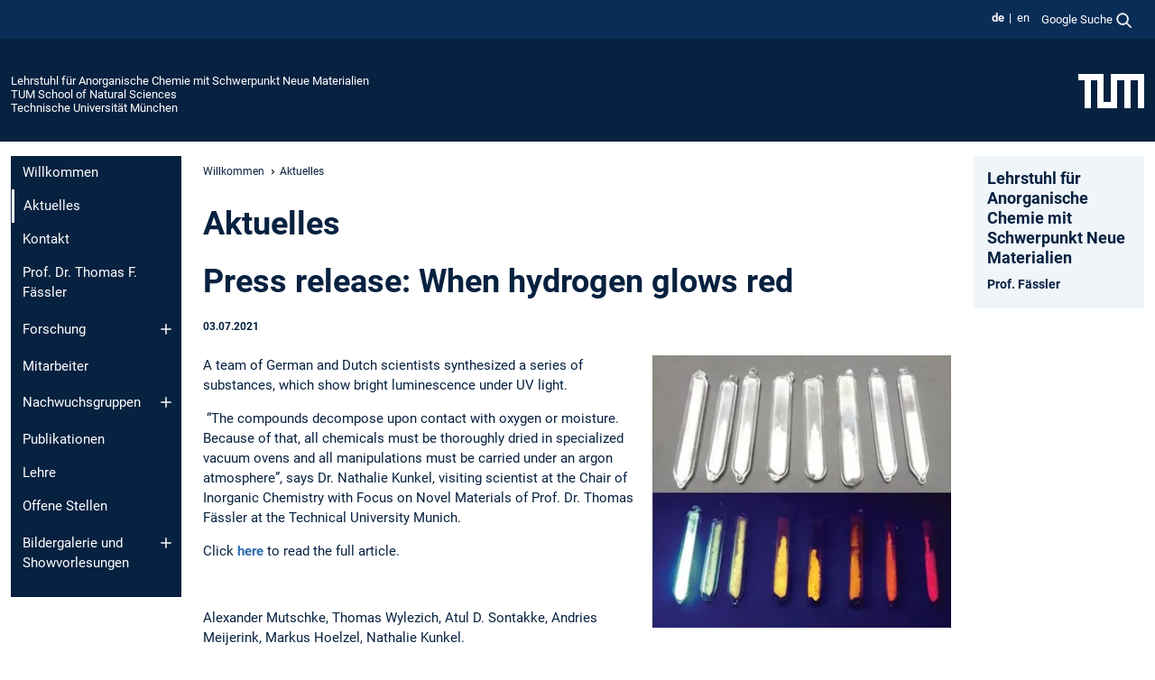

--- FILE ---
content_type: text/html; charset=utf-8
request_url: https://www.ch.nat.tum.de/acnm/aktuelles/article/press-release-when-hydrogen-glows-red/
body_size: 7675
content:
<!DOCTYPE html>
<html lang="de">
<head>

<meta charset="utf-8">
<!-- 
	This website is powered by TYPO3 - inspiring people to share!
	TYPO3 is a free open source Content Management Framework initially created by Kasper Skaarhoj and licensed under GNU/GPL.
	TYPO3 is copyright 1998-2026 of Kasper Skaarhoj. Extensions are copyright of their respective owners.
	Information and contribution at https://typo3.org/
-->



<title>Press release: When hydrogen glows red - Lehrstuhl für Anorganische Chemie mit Schwerpunkt Neue Materialien</title>
<meta name="generator" content="TYPO3 CMS">
<meta name="viewport" content="width=device-width, initial-scale=1">
<meta property="og:title" content="Press release: When hydrogen glows red">
<meta property="og:type" content="article">
<meta property="og:url" content="https://www.ch.nat.tum.de/acnm/aktuelles/article/press-release-when-hydrogen-glows-red/">
<meta property="og:image" content="https://www.ch.nat.tum.de/fileadmin/w00bzu/acnm/Aktuelles/UV_lights.jpg">
<meta property="og:image:width" content="770">
<meta property="og:image:height" content="701">
<meta property="og:site_name" content="Lehrstuhl für Anorganische Chemie mit Schwerpunkt Neue Materialien">
<meta name="twitter:card" content="summary_large_image">
<meta name="twitter:title" content="Aktuelles">


<link rel="stylesheet" href="/typo3temp/assets/compressed/7015c8c4ac5ff815b57530b221005fc6-aa8a3167213070364c12394bb80df401.css.gz?1769007266" media="all" nonce="xM4ZZCbCcae_x48RNRA8Q8puF2TC5OWuJqzMBcRuzRUPoJWIZgeDyA">
<link rel="stylesheet" href="/typo3temp/assets/compressed/tum-icons.min-78a842a2d6980d2b9c03c0e7686f210e.css.gz?1769007266" media="all" nonce="xM4ZZCbCcae_x48RNRA8Q8puF2TC5OWuJqzMBcRuzRUPoJWIZgeDyA">
<link href="/_frontend/bundled/assets/main-Ddhi15Qx.css?1769005103" rel="stylesheet" nonce="xM4ZZCbCcae_x48RNRA8Q8puF2TC5OWuJqzMBcRuzRUPoJWIZgeDyA" >
<link href="/_frontend/bundled/assets/news-single-ClX63w49.css?1769005103" rel="stylesheet" >




<script nonce="xM4ZZCbCcae_x48RNRA8Q8puF2TC5OWuJqzMBcRuzRUPoJWIZgeDyA">let TUM = {
        hp: "/acnm/willkommen/",
        pid: 2274,
        lid: 0,
        search: {
            box: 1,
            path: "/acnm/suche/"
        },
        video: [],
        loadOnce: {}
    };
    
    
    document.querySelector('html').classList.remove('no-js');
    document.querySelector('html').classList.add('js');</script>
<script nonce="xM4ZZCbCcae_x48RNRA8Q8puF2TC5OWuJqzMBcRuzRUPoJWIZgeDyA">
    const m2cCookieLifetime = "7";
</script>

<link rel="icon" type="image/png" href="/_frontend/favicon/favicon-96x96.png" sizes="96x96" />
<link rel="icon" type="image/svg+xml" href="/_frontend/favicon/favicon.svg" />
<link rel="shortcut icon" href="/_frontend/favicon/favicon.ico" />
<link rel="apple-touch-icon" sizes="180x180" href="/_frontend/favicon/apple-touch-icon.png" />
<meta name="apple-mobile-web-app-title" content="TUM" />
<link rel="manifest" href="/_frontend/favicon/site.webmanifest" /><script data-ignore="1" data-cookieconsent="statistics" type="text/plain"></script>



<link rel="canonical" href="https://www.ch.nat.tum.de/acnm/aktuelles/article/press-release-when-hydrogen-glows-red/"/>

<link rel="alternate" hreflang="de-DE" href="https://www.ch.nat.tum.de/acnm/aktuelles/article/press-release-when-hydrogen-glows-red/"/>
<link rel="alternate" hreflang="en-US" href="https://www.ch.nat.tum.de/en/acnm/news/article/press-release-when-hydrogen-glows-red/"/>
<link rel="alternate" hreflang="x-default" href="https://www.ch.nat.tum.de/acnm/aktuelles/article/press-release-when-hydrogen-glows-red/"/>
</head>
<body class="" data-pid="2274">










<header>
    

<div id="topbar" class="c-topbar py-1">
	<div class="container">
		<a class="c-skiplink"
           id="skipnav"
           href="#content"
           title="Zum Inhalt springen"
           aria-label="Zum Inhalt springen"
        >
			Zum Inhalt springen
		</a>

        <div class="d-flex justify-content-md-end justify-content-between">

            <div class="d-flex">

                

                
                
                
                    
                        
                    
                
                    
                        
                    
                

                
                    <div class="c-languagenav">
                        
                                    <ul class="list-inline  c-languagenav__list">
                                        
                                            
                                            
                                            <li class="list-inline-item  c-languagenav__item">
                                                
                                                        <strong>
                                                            <abbr lang="de" title="Deutsch">de</abbr>
                                                        </strong>
                                                    
                                            </li>
                                            
                                        
                                            
                                            
                                            <li class="list-inline-item  c-languagenav__item">
                                                
                                                        
                                                                <a class="c-languagenav__link" href="/en/acnm/news/article/press-release-when-hydrogen-glows-red/" hreflang="en-US">
                                                                    <abbr lang="en" title="English">en</abbr>
                                                                </a>
                                                            
                                                    
                                            </li>
                                            
                                        
                                    </ul>
                                
                    </div>
                

                
                    
                        
                        <div class="c-global-search">
                            <button class="btn c-global-search__toggle js-search-toggle"
                                    data-testid="search-dialog-opener"
                                    type="button"
                                    aria-controls="global-search-overlay"
                                    aria-haspopup="dialog"
                            >
                                <span>Google Suche</span>
                                <svg width="18px" height="18px" viewBox="-2 -2 20 20">
                                    <path
                                        transform="translate(-1015.000000, -9.000000)"
                                        stroke-width="1"
                                        stroke="currentColor"
                                        fill="currentColor"
                                        d="M1015,16 C1015,19.866 1018.134,23.001 1022,23.001 C1023.753,23.001 1025.351,22.352 1026.579,21.287 L1032,26.707 L1032.707,26.001 L1027.286,20.58 C1028.351,19.352 1029,17.753 1029,16 C1029,12.134 1025.866,9 1022,9 C1018.134,9 1015,12.134 1015,16 L1015,16 Z M1016,16 C1016,12.692 1018.692,10 1022,10 C1025.308,10 1028,12.692 1028,16 C1028,19.309 1025.308,22 1022,22 C1018.692,22 1016,19.309 1016,16 L1016,16 Z"
                                    ></path>
                                </svg>
                            </button>
                            <span class="c-global-search__search">
						        <span id="cse-stub"></span>
					        </span>
                        </div>
                    
                

            </div>

            <div class="d-md-none">
                <button id="menutoggle" class="c-menu-mobile navbar-toggler" type="button" data-bs-toggle="collapse" data-bs-target="#sitenav" aria-expanded="false" title="Navigation öffnen" aria-label="Navigation öffnen">
                    <span class="navbar-toggler-icon"></span>
                    <span class="c-menu-mobile__text">Menü</span>
                </button>
            </div>

            

            <template id="global-search-popup">
                <dialog id="global-search-overlay"
                        class="c-global-search-overlay js-gsc-dialog px-5 py-4 bg-body shadow"
                        aria-labelledby="global-search-popup-title"
                        aria-describedby="global-search-popup-desc"
                >
                    <h2 id="global-search-popup-title" class="fs-1 border-0">Google Custom Search</h2>
                    <p id="global-search-popup-desc">
                        Wir verwenden Google für unsere Suche. Mit Klick auf „Suche aktivieren“ aktivieren Sie das Suchfeld und akzeptieren die Nutzungsbedingungen.
                    </p>
                    <p>
                        <a href="/acnm/datenschutz/#GoogleCustomSearch" title="Datenschutz">
                            Hinweise zum Einsatz der Google Suche
                        </a>
                    </p>
                    <form method="dialog">
                        <button class="btn btn-primary c-global-search__button c-global-search__accept js-search-activate js-search-close"
                                type="button"
                        >
                            Suche aktivieren
                        </button>
                        <button class="btn-close position-absolute top-0 end-0 p-2 js-search-close"
                                type="button"
                                aria-label="Popup schliessen"
                        >
                        </button>
                    </form>
                </dialog>
            </template>

        </div>

	</div>
</div>

    


<div class="c-siteorg ">
    <div class="container c-siteorg__grid">
        
        <div class="nav clearfix">
            <ul class="c-siteorg__list">
                
                    <li class="l_this">
                        <a href="/acnm/willkommen/" title="Startseite Lehrstuhl für Anorganische Chemie mit Schwerpunkt Neue Materialien">
                            Lehrstuhl für Anorganische Chemie mit Schwerpunkt Neue Materialien
                        </a>
                    </li>
                

                
                        
                        
                    
                
                    <li class="l_parent">
                        <a href="https://www.nat.tum.de/" title="Startseite TUM School of Natural Sciences">
                            TUM School of Natural Sciences
                        </a>
                    </li>
                

                
                    <li class="l_top">
                        <a href="https://www.tum.de/" title="Startseite Technische Universität München">
                            Technische Universität München
                        </a>
                    </li>
                
            </ul>
        </div>
        <div>
            <a href="https://www.tum.de/" title="Startseite www.tum.de">
                <img src="/_assets/32ebf5255105e66824f82cb2d7e14490/Icons/Org/tum-logo.png?neu" alt="Technische Universität München" />
            </a>
        </div>
    </div>
</div>


</header>

    <main id="page-body">
        <div class="container  c-content-area">

            <div class="row">

                <div class="col-md-3 col-xl-2  c-content-area__sitenav">
                    

<div class="c-sitenav navbar navbar-expand-md">
    <div id="sitenav" class="collapse navbar-collapse">
        <nav class="sitemenu c-sitenav__wrapper" aria-label="Hauptnavigation">
            
                <ul id="menuMain"
                    class="accordion c-sitenav__menu"
                >
                    
                        <li class="">

                            
                                    <a href="/acnm/willkommen/" target="_self" title="Willkommen">
                                        Willkommen
                                    </a>
                                
                            

                        </li>
                    
                        <li class=" is-current is-active">

                            
                                <a aria-current="page" class="">
                                    Aktuelles
                                </a>
                                
                            

                        </li>
                    
                        <li class="">

                            
                                    <a href="/acnm/kontakt/" target="_self" title="Kontakt">
                                        Kontakt
                                    </a>
                                
                            

                        </li>
                    
                        <li class="">

                            
                                    <a href="/acnm/prof-dr-thomas-f-faessler/" target="_self" title="Prof. Dr. Thomas F. Fässler">
                                        Prof. Dr. Thomas F. Fässler
                                    </a>
                                
                            

                        </li>
                    
                        <li class="accordion-item  c-sitenav__item">

                            
                                    <a href="/acnm/forschung/" target="_self" title="Forschung" class="accordion-header">
                                        Forschung
                                    </a>
                                
                            
                                <button class="accordion-button collapsed c-sitenav__button"
                                        type="button"
                                        data-bs-toggle="collapse"
                                        data-bs-target="#menuMain4"
                                        aria-label="Öffne das Untermenü von Forschung"
                                        aria-expanded="false"
                                        aria-controls="menuMain4"
                                ></button>
                                <div id="menuMain4"
                                     class="accordion-collapse collapse c-sitenav__accordion"
                                >
                                    <div class="accordion-body c-sitenav__body">
                                        
    <ul id="menuMainl1-e4"
        class="accordion c-sitenav__menu-children"
    >
        
            

            <li class="accordion-item c-sitenav__item-children">
                
                        <a href="/acnm/forschung/soluble-silicon-clusters/" target="_self" title="Soluble Silicon Clusters">
                            Soluble Silicon Clusters
                        </a>
                    
                
            </li>
        
            

            <li class="accordion-item c-sitenav__item-children">
                
                        <a href="/acnm/forschung/energy-storage-materials/" target="_self" title="Energy Storage Materials">
                            Energy Storage Materials
                        </a>
                    
                
            </li>
        
            

            <li class="accordion-item c-sitenav__item-children">
                
                        <a href="/acnm/forschung/energy-conversion-materials/" target="_self" title="Energy Conversion Materials">
                            Energy Conversion Materials
                        </a>
                    
                
            </li>
        
            

            <li class="accordion-item c-sitenav__item-children">
                
                        <a href="/acnm/forschung/novel-allotropes-of-tetrel-elements/" target="_self" title="Novel Allotropes of Tetrel Elements">
                            Novel Allotropes of Tetrel Elements
                        </a>
                    
                
            </li>
        
            

            <li class="accordion-item c-sitenav__item-children">
                
                        <a href="/acnm/forschung/polar-intermetallic-compounds-with-tetrel-elements/" target="_self" title="Polar Intermetallic Compounds With Tetrel Elements">
                            Polar Intermetallic Compounds With Tetrel Elements
                        </a>
                    
                
            </li>
        
            

            <li class="accordion-item c-sitenav__item-children">
                
                        <a href="/acnm/forschung/intermetalloid-tetrel-atom-clusters/" target="_self" title="Intermetalloid Tetrel Atom Clusters">
                            Intermetalloid Tetrel Atom Clusters
                        </a>
                    
                
            </li>
        
    </ul>

                                    </div>
                                </div>
                            

                        </li>
                    
                        <li class="">

                            
                                    <a href="/acnm/mitarbeiter/" target="_self" title="Mitarbeiter">
                                        Mitarbeiter
                                    </a>
                                
                            

                        </li>
                    
                        <li class="accordion-item  c-sitenav__item">

                            
                                    <a href="/acnm/nachwuchsgruppen/" target="_self" title="Nachwuchsgruppen" class="accordion-header">
                                        Nachwuchsgruppen
                                    </a>
                                
                            
                                <button class="accordion-button collapsed c-sitenav__button"
                                        type="button"
                                        data-bs-toggle="collapse"
                                        data-bs-target="#menuMain6"
                                        aria-label="Öffne das Untermenü von Nachwuchsgruppen"
                                        aria-expanded="false"
                                        aria-controls="menuMain6"
                                ></button>
                                <div id="menuMain6"
                                     class="accordion-collapse collapse c-sitenav__accordion"
                                >
                                    <div class="accordion-body c-sitenav__body">
                                        
    <ul id="menuMainl1-e6"
        class="accordion c-sitenav__menu-children"
    >
        
            

            <li class="accordion-item c-sitenav__item-children">
                
                        <a href="/acnm/nachwuchsgruppen/terrance-hadlington/" target="_self" title="Terrance Hadlington">
                            Terrance Hadlington
                        </a>
                    
                
            </li>
        
            

            <li class="accordion-item c-sitenav__item-children">
                
                        <a href="/acnm/nachwuchsgruppen/peter-coburger/" target="_self" title="Peter Coburger">
                            Peter Coburger
                        </a>
                    
                
            </li>
        
            

            <li class="accordion-item c-sitenav__item-children">
                
                        <a href="/acnm/nachwuchsgruppen/viktor-hlukhyy/" target="_self" title="Viktor Hlukhyy">
                            Viktor Hlukhyy
                        </a>
                    
                
            </li>
        
    </ul>

                                    </div>
                                </div>
                            

                        </li>
                    
                        <li class="">

                            
                                    <a href="/acnm/publikationen/" target="_self" title="Publikationen">
                                        Publikationen
                                    </a>
                                
                            

                        </li>
                    
                        <li class="">

                            
                                    <a href="/acnm/lehre/" target="_self" title="Lehre">
                                        Lehre
                                    </a>
                                
                            

                        </li>
                    
                        <li class="">

                            
                                    <a href="/acnm/offene-stellen/" target="_self" title="Offene Stellen">
                                        Offene Stellen
                                    </a>
                                
                            

                        </li>
                    
                        <li class="accordion-item  c-sitenav__item">

                            
                                    <a href="/acnm/bildergalerie-und-showvorlesungen/" target="_self" title="Bildergalerie und Showvorlesungen" class="accordion-header">
                                        Bildergalerie und Showvorlesungen
                                    </a>
                                
                            
                                <button class="accordion-button collapsed c-sitenav__button"
                                        type="button"
                                        data-bs-toggle="collapse"
                                        data-bs-target="#menuMain10"
                                        aria-label="Öffne das Untermenü von Bildergalerie und Showvorlesungen"
                                        aria-expanded="false"
                                        aria-controls="menuMain10"
                                ></button>
                                <div id="menuMain10"
                                     class="accordion-collapse collapse c-sitenav__accordion"
                                >
                                    <div class="accordion-body c-sitenav__body">
                                        
    <ul id="menuMainl1-e10"
        class="accordion c-sitenav__menu-children"
    >
        
            

            <li class="accordion-item c-sitenav__item-children">
                
                        <a href="/acnm/bildergalerie-und-showvorlesungen/14-vortragstagung-der-woehlervereinigung-fuer-anorganische-chemie/" target="_self" title="14. Vortragstagung der Wöhlervereinigung für anorganische Chemie">
                            14. Vortragstagung der Wöhlervereinigung für anorganische Chemie
                        </a>
                    
                
            </li>
        
            

            <li class="accordion-item c-sitenav__item-children">
                
                        <a href="/acnm/bildergalerie-und-showvorlesungen/chemie-potter-2014/" target="_self" title="Chemie Potter 2014">
                            Chemie Potter 2014
                        </a>
                    
                
            </li>
        
            

            <li class="accordion-item c-sitenav__item-children">
                
                        <a href="/acnm/bildergalerie-und-showvorlesungen/chemical-bond-2013/" target="_self" title="Chemical Bond 2013">
                            Chemical Bond 2013
                        </a>
                    
                
            </li>
        
            

            <li class="accordion-item c-sitenav__item-children">
                
                        <a href="/acnm/bildergalerie-und-showvorlesungen/chemical-bond-2007/" target="_self" title="Chemical Bond 2007">
                            Chemical Bond 2007
                        </a>
                    
                
            </li>
        
            

            <li class="accordion-item c-sitenav__item-children">
                
                        <a href="/acnm/bildergalerie-und-showvorlesungen/bund-der-freunde-2006/" target="_self" title="Bund der Freunde 2006">
                            Bund der Freunde 2006
                        </a>
                    
                
            </li>
        
            

            <li class="accordion-item c-sitenav__item-children">
                
                        <a href="/acnm/bildergalerie-und-showvorlesungen/untergang-der-titanic-2006/" target="_self" title="Untergang der Titanic 2006">
                            Untergang der Titanic 2006
                        </a>
                    
                
            </li>
        
            

            <li class="accordion-item c-sitenav__item-children">
                
                        <a href="/acnm/bildergalerie-und-showvorlesungen/vom-urknall-zur-high-tech-gesellschaft-2005/" target="_self" title="Vom Urknall zur High-Tech Gesellschaft 2005">
                            Vom Urknall zur High-Tech Gesellschaft 2005
                        </a>
                    
                
            </li>
        
    </ul>

                                    </div>
                                </div>
                            

                        </li>
                    
                </ul>
            
        </nav>
    </div>
</div>






                </div>

                <div class="col-md-6 col-xl-8  c-content-area__main js-link-checker">
                    

<nav aria-label="Breadcrumbs" class="c-breadcrumb">
    
        <ol class="c-breadcrumb__list">
            
                <li class="c-breadcrumb__item ">
                    <a href="/acnm/willkommen/" title="|" class="c-breadcrumb__link">Willkommen</a>
                </li>
            
            
                <li class="c-breadcrumb__item cur">
                    
                            <span aria-current="page" title="Aktuelles">
                                Aktuelles
                            </span>
                        
                </li>
            
        </ol>
    
</nav>



                    
                    
<div id="content" class="c-main">

	
			

	

			

					<div id="c7135" class="frame 
 frame-type-news_pi1 frame-layout-0">
                        
                        
    
    
    
            
                            
                            
                            
                            
                                



                            
                            
                                

    
				

	
			
	
			<h1>
				Aktuelles
			</h1>
		

		












		
				
				



		
				



    



                            
                            
    
    

    
            
                                

    
    



<div class="news news-single news-327">
	<div class="article" itemscope="itemscope" itemtype="http://schema.org/Article">
		
	
			
			

			<div class="header">
				<h1 itemprop="headline">Press release: When hydrogen glows red</h1>


				<!-- categorie and date -->
				<p class="small">

					
					<time datetime="2021-07-03">
						03.07.2021
						<meta itemprop="datePublished" content="2021-07-03T12:14:00+02:00"/>
					</time>
                    

					


					

				</p>
			</div>

			
				
				<hr class="cl-right">

				

				

	<!-- media files -->
	
        
		
	
	<div class="news-single-img">
        
		
				
                    



<figure class="image">
	
			
                    
            <picture>
                
        
        
            <source media="(min-width: 1200px)" srcset="/fileadmin/_processed_/e/f/csm_UV_lights_d384e43290.webp" type="image/webp">
            <source srcset="/fileadmin/_processed_/e/f/csm_UV_lights_3785f83e43.webp 227w,
                        /fileadmin/_processed_/e/f/csm_UV_lights_6735203167.webp 656w,
                        /fileadmin/_processed_/e/f/csm_UV_lights_14d6911cb2.webp 481w
                    "
                    sizes="(min-width: 768px) 227px,
                       (min-width: 520px) 656px,
                       calc(100vw - 24px)"
                    type="image/webp">
        
    
                <img itemprop="image" src="/fileadmin/_processed_/e/f/csm_UV_lights_e7af95f92d.webp" width="656" height="598" alt="" />
            </picture>
        
				
		
	<figcaption class="news-single-imgcaption"></figcaption>
</figure>



                    
				
				
		
	</div>




				<!-- main text -->
				<div class="news-text-wrap" itemprop="articleBody">
					<p>A team of German and Dutch scientists synthesized a series of substances, which show bright luminescence under UV light.</p>
<p>&nbsp;“The compounds decompose upon contact with oxygen or moisture. Because of that, all chemicals must be thoroughly dried in specialized vacuum ovens and all manipulations must be carried under an argon atmosphere”, says&nbsp;Dr. Nathalie Kunkel, visiting scientist at the&nbsp;Chair of Inorganic Chemistry with Focus on Novel Materials&nbsp;of Prof. Dr. Thomas Fässler at the Technical University Munich.</p>
<p>Click <a href="https://mlz-garching.de/englisch/news-und-press/news-articles/when-hydrogen-glows-red.html" target="_top" class="external-link">here</a> to read the full article.</p>
<p>&nbsp;</p>
<p>Alexander Mutschke, Thomas Wylezich, Atul D. Sontakke, Andries Meijerink, Markus Hoelzel, Nathalie Kunkel.</p>
<p>MCaH<sub>x</sub>F<sub>3−x</sub>&nbsp;(M = Rb, Cs): Synthesis, Structure, and Bright, Site-Sensitive Tunable Eu<sup>2+</sup>. Luminescence Adv. Optical Mater. 2002052 (2021),</p>
<p>The paper can be found <a href="https://onlinelibrary.wiley.com/doi/full/10.1002/adom.202002052" target="_top" class="external-link">here</a></p>
				</div>
			

			
				
				
			
			<!-- related things -->
			<hr class="cl-right">

			

			
					<div class="news-backlink-wrap">&#9668;
						<a href="/acnm/aktuelles/">
							<span>Zurück zu:</span>
							Aktuelles
						</a>
					</div>
				

		

	</div>
</div>




                            
        

                            
                                



                            
                        
        



						
					</div>

				
		
	





		

</div>

<div class="c-link-to-top  js-link-to-top">
	<a href="#topbar" title="nach oben springen">
		To top
	</a>
</div>



                </div>

                <div class="col-md-3 col-xl-2  c-content-area__aside js-link-checker">
                    
                    

<div id="sidebar" class="sidebar">
	<aside class="c-aside">
		

	

			

					<div id="c6873" class="frame 
 frame-type-textmedia frame-layout-0">
                        
                        
    
    
    
            
                            
                            
                            
                            
                                



                            
                            
	


		
				
			


	
				

    
				

	
			
	
			<h3>
				Lehrstuhl für Anorganische Chemie mit Schwerpunkt Neue Materialien
            </h3>
		

		












		
				
				



		
				



    



	


                            
    
    

    
            
                                

	
			
					
                    <p><b>Prof. Fässler</b></p>
				
		


	


                            
        

                            
                                



                            
                        
        



						
					</div>

				
		
	





		
	</aside>
</div>



                </div>

            </div>

        </div>
    </main>



	<footer class="c-footer">

        <div class="c-footer__legal">
            <nav class="container" aria-label="legal links">
                <ul class="list-inline"><li class="list-inline-item"><a href="/acnm/datenschutz/">Datenschutz</a></li><li class="list-inline-item"><a href="/acnm/impressum/">Impressum</a></li><li class="list-inline-item"><a href="/acnm/barrierefreiheit/">Barrierefreiheit</a></li></ul>
                <img aria-hidden="true" src="https://tum.de/hsts/default" height="1" width="1" />
            </nav>
        </div>

        

	</footer>

<script type="module" src="/_frontend/bundled/assets/main-GCZC34PO.js?1769005103" nonce="xM4ZZCbCcae_x48RNRA8Q8puF2TC5OWuJqzMBcRuzRUPoJWIZgeDyA"></script>
<script data-ignore="1" data-dp-cookiedesc="layout" nonce="xM4ZZCbCcae_x48RNRA8Q8puF2TC5OWuJqzMBcRuzRUPoJWIZgeDyA" type="text/plain">
    
        Diese Webseite verwendet Cookies, um die Bedienfreundlichkeit zu erhöhen.
    


    <a aria-label="Weitere Informationen zu unseren verwendeten Cookies"
       class="cc-link"
       href="/acnm/datenschutz/#AktiveKomponenten"
       rel="noopener noreferrer nofollow"
       target="_blank"
    >
        Weitere Informationen
    </a>


</script>
<script data-ignore="1" data-dp-cookieselect="layout" nonce="xM4ZZCbCcae_x48RNRA8Q8puF2TC5OWuJqzMBcRuzRUPoJWIZgeDyA" type="text/plain">
    <div class="dp--cookie-check" xmlns:f="http://www.w3.org/1999/html">
    <label for="dp--cookie-required">
        <input class="dp--check-box" id="dp--cookie-required" tabindex="-1" type="checkbox" name="" value="" checked disabled>
        Notwendig
    </label>
    <label for="dp--cookie-statistics">
        <input class="dp--check-box" id="dp--cookie-statistics" tabindex="1" type="checkbox" name="" value="">
        Statistiken
    </label>
		
</div>

</script>
<script data-ignore="1" data-dp-cookierevoke="layout" nonce="xM4ZZCbCcae_x48RNRA8Q8puF2TC5OWuJqzMBcRuzRUPoJWIZgeDyA" type="text/plain">
    <button type="button"
        aria-label="Cookie Consent widerrufen"
        class="dp--revoke {{classes}}"
>
    <i class="dp--icon-fingerprint"></i>
    <span class="dp--hover">Cookies</span>
</button>

</script>
<script data-ignore="1" data-dp-cookieiframe="layout" nonce="xM4ZZCbCcae_x48RNRA8Q8puF2TC5OWuJqzMBcRuzRUPoJWIZgeDyA" type="text/plain">
    <div class="dp--overlay-inner" data-nosnippet>
    <div class="dp--overlay-header">{{notice}}</div>
    <div class="dp--overlay-description">{{desc}}</div>
    <div class="dp--overlay-button">
        <button class="db--overlay-submit" onclick="window.DPCookieConsent.forceAccept(this)"
                data-cookieconsent="{{type}}">
        {{btn}}
        </button>
    </div>
</div>

</script>
<script data-ignore="1" nonce="xM4ZZCbCcae_x48RNRA8Q8puF2TC5OWuJqzMBcRuzRUPoJWIZgeDyA" type="text/javascript">
    window.cookieconsent_options = {
        overlay: {
            notice: true,
            box: {
                background: 'rgba(48,112,179,.75)',
            text: '#fff'
            },
            btn: {
                background: '#b81839',
            text: '#fff'
            }
            },
            content: {
                message:'Diese Webseite verwendet Cookies, um die Bedienfreundlichkeit zu erhöhen.',
            dismiss:'Cookies zulassen!',
            allow:'Speichern',
            deny: 'notwendige <span></span>Cookies',
            link:'Weitere Informationen',
            href:'/acnm/datenschutz/',
            target:'_blank',
            'allow-all': 'Alle akzeptieren!',
            config: 'Anpassen',
            'config-header':  'Einstellungen für die Zustimmung anpassen',


            cookie: 'Cookies',
            duration: 'Duration',
            vendor: 'Vendor',

            media: {
                notice: 'Cookie-Hinweis',
            desc: 'Durch das Laden dieser Ressource wird eine Verbindung zu externen Servern hergestellt, die Cookies und andere Tracking-Technologien verwenden, um die Benutzererfahrung zu personalisieren und zu verbessern. Weitere Informationen finden Sie in unserer Datenschutzerklärung.',
            btn: 'Erlaube Cookies und lade diese Ressource',
            },
            },
            theme: 'basic',
            position: 'bottom-right',
            type: 'opt-in',
            revokable: true,
            reloadOnRevoke: false,
            checkboxes: {"statistics":"false","marketing":"false"},
            cookies: [],
            palette: {
                popup: {
                    background: 'rgba(48,112,179,1)',
            text: '#fff'
            },
            button: {
                background: '#b81839',
            text: '#fff',
            }
        }
    };
</script>
<!--
  ~ Copyright (c) 2021.
  ~
  ~ @category   TYPO3
  ~
  ~ @copyright  2021 Dirk Persky (https://github.com/DirkPersky)
  ~ @author     Dirk Persky <info@dp-wired.de>
  ~ @license    MIT
  -->


<!-- Begin Cookie Consent plugin by Dirk Persky - https://github.com/DirkPersky/typo3-dp_cookieconsent -->






<!-- End Cookie Consent plugin -->
</body>
</html>